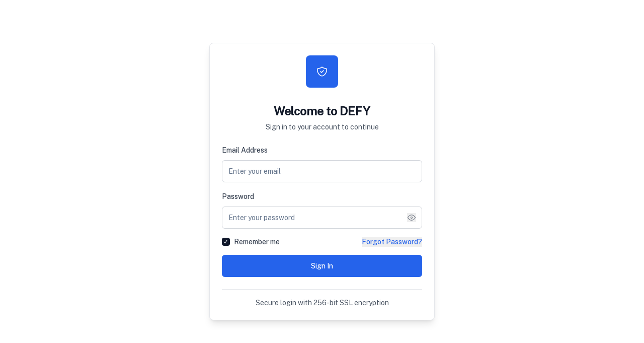

--- FILE ---
content_type: application/javascript; charset=UTF-8
request_url: https://dashboard.getdefy.co/_next/static/chunks/pages/login-d304a71d30ee34ed.js
body_size: 5239
content:
(self.webpackChunk_N_E=self.webpackChunk_N_E||[]).push([[3459],{42070:function(e,r,s){(window.__NEXT_P=window.__NEXT_P||[]).push(["/login",function(){return s(43504)}])},7781:function(e,r,s){"use strict";s.d(r,{OL:function(){return p},_T:function(){return m},aR:function(){return o},f$:function(){return g},fY:function(){return x},le:function(){return b},vW:function(){return c},xo:function(){return f},yT:function(){return h}});var t=s(85893),l=s(67294),a=s(89532),n=s(90005),i=s(62732);let o=a.fC,c=a.xz,d=a.h_,u=l.forwardRef((e,r)=>{let{className:s,...l}=e;return(0,t.jsx)(a.aV,{className:(0,n.cn)("fixed inset-0 z-50 bg-background/80 backdrop-blur-sm",s),...l,ref:r})});u.displayName=a.aV.displayName;let m=l.forwardRef((e,r)=>{let{className:s,...l}=e;return(0,t.jsxs)(d,{children:[(0,t.jsx)(u,{}),(0,t.jsx)(a.VY,{ref:r,className:(0,n.cn)("fixed left-[50%] top-[50%] z-50 grid w-full max-w-lg translate-x-[-50%] translate-y-[-50%] gap-4 border bg-background p-6 shadow-lg sm:rounded-lg",s),...l})]})});m.displayName=a.VY.displayName;let x=e=>{let{className:r,...s}=e;return(0,t.jsx)("div",{className:(0,n.cn)("flex flex-col space-y-2 text-center sm:text-left",r),...s})};x.displayName="AlertDialogHeader";let f=e=>{let{className:r,...s}=e;return(0,t.jsx)("div",{className:(0,n.cn)("flex flex-col-reverse sm:flex-row sm:justify-end sm:space-x-2",r),...s})};f.displayName="AlertDialogFooter";let g=l.forwardRef((e,r)=>{let{className:s,...l}=e;return(0,t.jsx)(a.Dx,{ref:r,className:(0,n.cn)("text-lg font-semibold",s),...l})});g.displayName=a.Dx.displayName;let h=l.forwardRef((e,r)=>{let{className:s,...l}=e;return(0,t.jsx)(a.dk,{ref:r,className:(0,n.cn)("text-sm text-muted-foreground",s),...l})});h.displayName=a.dk.displayName;let p=l.forwardRef((e,r)=>{let{className:s,...l}=e;return(0,t.jsx)(a.aU,{ref:r,className:(0,n.cn)((0,i.d)(),s),...l})});p.displayName=a.aU.displayName;let b=l.forwardRef((e,r)=>{let{className:s,...l}=e;return(0,t.jsx)(a.$j,{ref:r,className:(0,n.cn)((0,i.d)({variant:"outline"}),"mt-2 sm:mt-0",s),...l})});b.displayName=a.$j.displayName},32692:function(e,r,s){"use strict";s.d(r,{X:function(){return o},bZ:function(){return n}});var t=s(85893),l=s(67294),a=s(90005);let n=l.forwardRef((e,r)=>{let{className:s,variant:l="default",...n}=e;return(0,t.jsx)("div",{ref:r,role:"alert",className:(0,a.cn)("relative w-full rounded-lg border p-4 [&>svg~*]:pl-7 [&>svg+div]:translate-y-[-3px] [&>svg]:absolute [&>svg]:left-4 [&>svg]:top-4 [&>svg]:text-foreground",{"bg-background text-foreground":"default"===l,"border-destructive/50 text-destructive dark:border-destructive [&>svg]:text-destructive":"destructive"===l},s),...n})});n.displayName="Alert";let i=l.forwardRef((e,r)=>{let{className:s,...l}=e;return(0,t.jsx)("h5",{ref:r,className:(0,a.cn)("mb-1 font-medium leading-none tracking-tight",s),...l})});i.displayName="AlertTitle";let o=l.forwardRef((e,r)=>{let{className:s,...l}=e;return(0,t.jsx)("div",{ref:r,className:(0,a.cn)("text-sm [&_p]:leading-relaxed",s),...l})});o.displayName="AlertDescription"},95894:function(e,r,s){"use strict";s.d(r,{X:function(){return n}});var t=s(85893),l=s(67294),a=s(90005);let n=l.forwardRef((e,r)=>{let{className:s,checked:l,onCheckedChange:n,...i}=e;return(0,t.jsx)("button",{type:"button",role:"checkbox","aria-checked":l,"data-state":l?"checked":"unchecked",className:(0,a.cn)("peer h-4 w-4 shrink-0 rounded-sm border border-primary ring-offset-background focus-visible:outline-none focus-visible:ring-2 focus-visible:ring-ring focus-visible:ring-offset-2 disabled:cursor-not-allowed disabled:opacity-50 data-[state=checked]:bg-primary data-[state=checked]:text-primary-foreground",s),ref:r,onClick:()=>n&&n(!l),...i,children:l&&(0,t.jsx)("svg",{className:"h-3 w-3 fill-current",viewBox:"0 0 16 16",fill:"none",xmlns:"http://www.w3.org/2000/svg",children:(0,t.jsx)("path",{fillRule:"evenodd",clipRule:"evenodd",d:"M12.416 3.376a.75.75 0 0 1 .208 1.04l-5 7.5a.75.75 0 0 1-1.154.114l-3-3a.75.75 0 0 1 1.06-1.06l2.353 2.353 4.493-6.74a.75.75 0 0 1 1.04-.207Z",fill:"currentColor"})})})});n.displayName="Checkbox"},66953:function(e,r,s){"use strict";s.d(r,{_:function(){return n}});var t=s(85893),l=s(67294),a=s(90005);let n=l.forwardRef((e,r)=>{let{className:s,...l}=e;return(0,t.jsx)("label",{ref:r,className:(0,a.cn)("text-sm font-medium leading-none peer-disabled:cursor-not-allowed peer-disabled:opacity-70",s),...l})});n.displayName="Label"},43504:function(e,r,s){"use strict";s.r(r);var t=s(85893),l=s(67294);s(41664);var a=s(11163),n=s(53807),i=s(21706),o=s(62732),c=s(66953),d=s(95894),u=s(32692),m=s(7781),x=s(87357),f=s(98456),g=s(79878),h=s(16310),p=s(87536),b=s(47533),y=s(67421),j=s(95715),N=s(8928),v=s(8182),w=s(41674),k=s(86501),S=s(41248);let C=()=>{let{t:e}=(0,y.$G)(),r=h.Ry().shape({email:h.Z_().email().required(e("loginEmailRequired")),password:h.Z_().min(5,e("loginPasswordMinLength")).required(e("loginPasswordRequired"))}),[s,N]=(0,l.useState)(!0),[C,R]=(0,l.useState)(!1),[_,A]=(0,l.useState)(!1),[E,D]=(0,l.useState)(!1),[P,Z]=(0,l.useState)(""),[I,F]=(0,l.useState)(!1),[O,T]=(0,l.useState)(!1),[q,z]=(0,l.useState)(!1),[L,Y]=(0,l.useState)(""),[$,V]=(0,l.useState)(1),[X,M]=(0,l.useState)(""),[B,U]=(0,l.useState)(""),[G,K]=(0,l.useState)(!1),[Q,W]=(0,l.useState)(!1),[H,J]=(0,l.useState)(!1),ee=(0,a.useRouter)(),er=(0,j.a)(),es=(0,S.v9)(e=>e.auth);(0,l.useEffect)(()=>{if(ee.isReady){let{rpt:e,t:r}=ee.query;e?(z(!0),Y(e),void 0!==r&&V(parseInt(r))):(z(!1),Y(""))}},[ee.isReady,ee.query]),(0,l.useEffect)(()=>{if("expired"===ee.query.sso_error)A(!0),localStorage.setItem("sso_error","expired");else{let e=localStorage.getItem("sso_error");"expired"===e&&A(!0)}},[ee.query.sso_error]);let{control:et,setError:el,handleSubmit:ea,formState:{errors:en}}=(0,p.cI)({mode:"onBlur",resolver:(0,b.X)(r)}),ei=r=>{let{email:t,password:l}=r;er.login({email:t,password:l,rememberMe:s},()=>{el("email",{type:"manual",message:e("loginInvalidCredentials")})})},eo=()=>{A(!1),localStorage.removeItem("sso_error"),localStorage.removeItem("sso_login_in_progress");let{sso_error:e,...r}=ee.query;e&&ee.replace({pathname:ee.pathname,query:r},void 0,{shallow:!0})},ec=async()=>{if(!P||!P.includes("@")){k.Am.error(e("loginEnterValidEmail"));return}F(!0);try{let r=await v.Z.post(w.Z.forgotPasswordEndpoint,{email:P});(null==r?void 0:r.code)===0&&(T(!0),k.Am.success(e("loginResetLinkSent")))}catch(l){var r,s;let t=(null==l?void 0:null===(r=l.response)||void 0===r?void 0:null===(s=r.data)||void 0===s?void 0:s.message)||e("loginErrorOccurred");k.Am.error(t)}finally{F(!1)}},ed=()=>{D(!1),Z(""),T(!1),F(!1)},eu=async()=>{if(!X||!B){k.Am.error(e("loginFillAllFields"));return}if(X!==B){k.Am.error(e("loginPasswordsNotMatch"));return}if(X.length<8){k.Am.error(e("loginPasswordMin8Chars"));return}J(!0);try{let r=new URLSearchParams;r.append("token",L),r.append("password",X);let s=await v.Z.post("/auth/password",r,{headers:{"Content-Type":"application/x-www-form-urlencoded"}});if(s){let r=0===$?e("loginPasswordCreatedSuccess"):e("loginPasswordResetSuccess");k.Am.success(r),setTimeout(()=>{ee.replace("/login")},1500)}}catch(n){var r,s,t,l;console.error("Password reset error:",n);let a=(null==n?void 0:null===(r=n.response)||void 0===r?void 0:null===(s=r.data)||void 0===s?void 0:s.message)||(null==n?void 0:null===(t=n.response)||void 0===t?void 0:null===(l=t.data)||void 0===l?void 0:l.error)||e("loginPasswordResetFailed");k.Am.error(a)}finally{J(!1)}};return q?(0,t.jsx)(x.Z,{className:"min-h-screen bg-white flex items-center justify-center p-4",children:(0,t.jsx)("div",{className:"w-full max-w-md",children:(0,t.jsxs)(n.Zb,{className:"shadow-lg border border-gray-200",children:[(0,t.jsxs)(n.Ol,{className:"text-center pb-6",children:[(0,t.jsx)("div",{className:"flex items-center justify-center mb-6",children:(0,t.jsx)("div",{className:"w-16 h-16 bg-blue-600 rounded-lg flex items-center justify-center",children:(0,t.jsx)(g.Z,{icon:"tabler:key",className:"text-2xl text-white"})})}),(0,t.jsx)(n.ll,{className:"text-2xl font-bold text-gray-900 mb-2",children:0===$?e("loginSetPassword"):e("loginResetPassword")}),(0,t.jsx)(n.SZ,{className:"text-gray-600",children:0===$?e("loginSetPasswordDesc"):e("loginResetPasswordDesc")})]}),(0,t.jsxs)(n.aY,{className:"space-y-6",children:[(0,t.jsxs)("form",{onSubmit:e=>e.preventDefault(),className:"space-y-4",children:[(0,t.jsxs)("div",{className:"space-y-2",children:[(0,t.jsx)(c._,{htmlFor:"new-password",className:"text-gray-700 font-medium",children:e("loginNewPassword")}),(0,t.jsxs)("div",{className:"relative",children:[(0,t.jsx)(i.I,{id:"new-password",type:G?"text":"password",placeholder:e("loginEnterNewPassword"),value:X,onChange:e=>M(e.target.value),className:"h-11 pr-10 border-gray-300 focus:border-blue-500"}),(0,t.jsx)("button",{type:"button",onClick:()=>K(!G),className:"absolute right-3 top-1/2 transform -translate-y-1/2 text-gray-500 hover:text-gray-700",children:(0,t.jsx)(g.Z,{icon:G?"tabler:eye-off":"tabler:eye",className:"text-lg"})})]})]}),(0,t.jsxs)("div",{className:"space-y-2",children:[(0,t.jsx)(c._,{htmlFor:"confirm-password",className:"text-gray-700 font-medium",children:e("loginConfirmPassword")}),(0,t.jsxs)("div",{className:"relative",children:[(0,t.jsx)(i.I,{id:"confirm-password",type:Q?"text":"password",placeholder:e("loginConfirmNewPassword"),value:B,onChange:e=>U(e.target.value),onKeyDown:e=>"Enter"===e.key&&eu(),className:"h-11 pr-10 border-gray-300 focus:border-blue-500"}),(0,t.jsx)("button",{type:"button",onClick:()=>W(!Q),className:"absolute right-3 top-1/2 transform -translate-y-1/2 text-gray-500 hover:text-gray-700",children:(0,t.jsx)(g.Z,{icon:Q?"tabler:eye-off":"tabler:eye",className:"text-lg"})})]})]}),(0,t.jsx)(o.z,{type:"button",onClick:eu,disabled:H,className:"w-full bg-blue-600 hover:bg-blue-700 text-white font-medium py-2.5 h-11 disabled:opacity-50",children:H?(0,t.jsxs)("div",{className:"flex items-center justify-center space-x-2",children:[(0,t.jsx)(f.Z,{size:18,color:"inherit"}),(0,t.jsx)("span",{children:e("loginProcessing")})]}):0===$?e("loginCreatePassword"):e("loginSetNewPassword")}),(0,t.jsx)("div",{className:"text-center pt-2",children:(0,t.jsxs)("button",{type:"button",onClick:()=>{ee.replace("/login")},className:"text-sm text-blue-600 hover:text-blue-700 hover:underline font-medium flex items-center justify-center gap-1",children:[(0,t.jsx)(g.Z,{icon:"tabler:chevron-left",className:"text-lg"}),e("loginBackToLogin")]})})]}),(0,t.jsx)("div",{className:"text-center pt-4 border-t border-gray-200",children:(0,t.jsx)("p",{className:"text-sm text-gray-600",children:e("loginPasswordMin8CharsNote")})})]})]})})}):(0,t.jsxs)(x.Z,{className:"min-h-screen bg-white flex items-center justify-center p-4",children:[(0,t.jsx)("div",{className:"w-full max-w-md",children:(0,t.jsxs)(n.Zb,{className:"shadow-lg border border-gray-200",children:[(0,t.jsxs)(n.Ol,{className:"text-center pb-6",children:[(0,t.jsx)("div",{className:"flex items-center justify-center mb-6",children:(0,t.jsx)("div",{className:"w-16 h-16 bg-blue-600 rounded-lg flex items-center justify-center",children:(0,t.jsx)(g.Z,{icon:"tabler:shield-check",className:"text-2xl text-white"})})}),(0,t.jsx)(n.ll,{className:"text-2xl font-bold text-gray-900 mb-2",children:e("loginWelcome")}),(0,t.jsx)(n.SZ,{className:"text-gray-600",children:e("loginSubtitle")})]}),(0,t.jsxs)(n.aY,{className:"space-y-6",children:[(0,t.jsxs)("form",{onSubmit:ea(ei),className:"space-y-4",children:[(0,t.jsxs)("div",{className:"space-y-2",children:[(0,t.jsx)(c._,{htmlFor:"email",className:"text-gray-700 font-medium",children:e("loginEmailAddress")}),(0,t.jsx)(p.Qr,{name:"email",control:et,rules:{required:!0},render:r=>{let{field:{value:s,onChange:l,onBlur:a}}=r;return(0,t.jsx)(i.I,{id:"email",type:"email",placeholder:e("loginEnterEmail"),value:s,onChange:l,onBlur:a,className:"h-11 ".concat(en.email?"border-red-500 focus:border-red-500":"border-gray-300 focus:border-blue-500")})}}),en.email&&(0,t.jsx)(u.bZ,{className:"border-red-200 bg-red-50",children:(0,t.jsx)(u.X,{className:"text-red-700 text-sm",children:en.email.message})})]}),(0,t.jsxs)("div",{className:"space-y-2",children:[(0,t.jsx)(c._,{htmlFor:"password",className:"text-gray-700 font-medium",children:e("loginPassword")}),(0,t.jsx)(p.Qr,{name:"password",control:et,rules:{required:!0},render:r=>{let{field:{value:s,onChange:l,onBlur:a}}=r;return(0,t.jsxs)("div",{className:"relative",children:[(0,t.jsx)(i.I,{id:"password",type:C?"text":"password",placeholder:e("loginEnterPassword"),value:s,onChange:l,onBlur:a,className:"h-11 pr-10 ".concat(en.password?"border-red-500 focus:border-red-500":"border-gray-300 focus:border-blue-500")}),(0,t.jsx)("button",{type:"button",onClick:()=>R(!C),className:"absolute right-3 top-1/2 transform -translate-y-1/2 text-gray-500 hover:text-gray-700",children:(0,t.jsx)(g.Z,{icon:C?"tabler:eye-off":"tabler:eye",className:"text-lg"})})]})}}),en.password&&(0,t.jsx)(u.bZ,{className:"border-red-200 bg-red-50",children:(0,t.jsx)(u.X,{className:"text-red-700 text-sm",children:en.password.message})})]}),(0,t.jsxs)("div",{className:"flex items-center justify-between",children:[(0,t.jsxs)("div",{className:"flex items-center space-x-2",children:[(0,t.jsx)(d.X,{id:"remember",checked:s,onCheckedChange:N}),(0,t.jsx)(c._,{htmlFor:"remember",className:"text-gray-700 cursor-pointer text-sm",children:e("loginRememberMe")})]}),(0,t.jsx)("button",{type:"button",onClick:()=>D(!0),className:"text-sm text-blue-600 hover:text-blue-700 hover:underline font-medium",children:e("loginForgotPassword")})]}),(0,t.jsx)(o.z,{type:"submit",disabled:es.loading,className:"w-full bg-blue-600 hover:bg-blue-700 text-white font-medium py-2.5 h-11 disabled:opacity-50",children:es.loading?(0,t.jsxs)("div",{className:"flex items-center justify-center space-x-2",children:[(0,t.jsx)(f.Z,{size:18,color:"inherit"}),(0,t.jsx)("span",{children:e("loginSigningIn")})]}):(0,t.jsx)("span",{children:e("loginSignIn")})})]}),(0,t.jsx)("div",{className:"text-center pt-4 border-t border-gray-200",children:(0,t.jsx)("p",{className:"text-sm text-gray-600",children:e("loginSecureSSL")})})]})]})}),(0,t.jsx)(m.aR,{open:_,onOpenChange:A,children:(0,t.jsxs)(m._T,{className:"max-w-md",children:[(0,t.jsxs)(m.fY,{children:[(0,t.jsxs)(m.f$,{className:"flex items-center gap-2 text-red-600",children:[(0,t.jsx)(g.Z,{icon:"tabler:alert-circle",className:"text-2xl"}),e("loginSsoExpiredTitle")]}),(0,t.jsxs)(m.yT,{className:"text-gray-700 space-y-3 pt-2",children:[(0,t.jsx)("p",{children:e("loginSsoExpiredDesc1")}),(0,t.jsx)("p",{children:e("loginSsoExpiredDesc2")}),(0,t.jsxs)("p",{children:[e("loginSsoExpiredDesc3")," ",(0,t.jsx)("a",{href:"mailto:info@getdefy.co",className:"text-blue-600 hover:underline font-medium",children:"info@getdefy.co"})]})]})]}),(0,t.jsx)(m.xo,{children:(0,t.jsx)(m.OL,{onClick:eo,className:"bg-blue-600 hover:bg-blue-700",children:e("loginOkayGotIt")})})]})}),(0,t.jsx)(m.aR,{open:E,onOpenChange:D,children:(0,t.jsxs)(m._T,{className:"max-w-md",children:[(0,t.jsxs)(m.fY,{children:[(0,t.jsxs)(m.f$,{className:"flex items-center gap-2 text-blue-600",children:[(0,t.jsx)(g.Z,{icon:"tabler:key",className:"text-2xl"}),O?e("loginCheckYourEmail"):e("loginResetPassword")]}),(0,t.jsx)(m.yT,{className:"text-gray-700 space-y-4 pt-2",children:O?(0,t.jsxs)(t.Fragment,{children:[(0,t.jsx)("div",{className:"flex items-center justify-center py-4",children:(0,t.jsx)("div",{className:"w-16 h-16 bg-green-100 rounded-full flex items-center justify-center",children:(0,t.jsx)(g.Z,{icon:"tabler:check",className:"text-3xl text-green-600"})})}),(0,t.jsxs)("p",{className:"text-center",children:[e("loginResetLinkSentTo")," ",(0,t.jsx)("strong",{children:P})]}),(0,t.jsx)("p",{className:"text-center text-sm",children:e("loginCheckEmailInstructions")})]}):(0,t.jsxs)(t.Fragment,{children:[(0,t.jsx)("p",{children:e("loginEnterEmailForReset")}),(0,t.jsxs)("div",{className:"space-y-2",children:[(0,t.jsx)(c._,{htmlFor:"forgot-email",className:"text-gray-700 font-medium",children:e("loginEmailAddress")}),(0,t.jsx)(i.I,{id:"forgot-email",type:"email",placeholder:e("loginEnterEmail"),value:P,onChange:e=>Z(e.target.value),onKeyDown:e=>"Enter"===e.key&&ec(),className:"h-11 border-gray-300 focus:border-blue-500"})]})]})})]}),(0,t.jsx)(m.xo,{children:O?(0,t.jsx)(m.OL,{onClick:ed,className:"bg-blue-600 hover:bg-blue-700",children:e("loginClose")}):(0,t.jsxs)(t.Fragment,{children:[(0,t.jsx)(o.z,{variant:"outline",onClick:ed,disabled:I,className:"border-gray-300",children:e("loginCancel")}),(0,t.jsx)(o.z,{onClick:ec,disabled:I,className:"bg-blue-600 hover:bg-blue-700",children:I?(0,t.jsxs)("div",{className:"flex items-center space-x-2",children:[(0,t.jsx)(f.Z,{size:16,color:"inherit"}),(0,t.jsx)("span",{children:e("loginSending")})]}):e("loginSendResetLink")})]})})]})})]})};C.getLayout=e=>(0,t.jsx)(N.Z,{children:e}),C.guestGuard=!0,r.default=C},89532:function(e,r,s){"use strict";s.d(r,{$j:function(){return T},Dx:function(){return q},VY:function(){return F},aU:function(){return O},aV:function(){return I},dk:function(){return z},fC:function(){return D},h_:function(){return Z},xz:function(){return P}});var t=s(67294),l=s(25360),a=s(28771),n=s(12854),i=s(36206),o=s(88426),c=s(85893),d="AlertDialog",[u,m]=(0,l.b)(d,[n.p8]),x=(0,n.p8)(),f=e=>{let{__scopeAlertDialog:r,...s}=e,t=x(r);return(0,c.jsx)(n.fC,{...t,...s,modal:!0})};f.displayName=d;var g=t.forwardRef((e,r)=>{let{__scopeAlertDialog:s,...t}=e,l=x(s);return(0,c.jsx)(n.xz,{...l,...t,ref:r})});g.displayName="AlertDialogTrigger";var h=e=>{let{__scopeAlertDialog:r,...s}=e,t=x(r);return(0,c.jsx)(n.h_,{...t,...s})};h.displayName="AlertDialogPortal";var p=t.forwardRef((e,r)=>{let{__scopeAlertDialog:s,...t}=e,l=x(s);return(0,c.jsx)(n.aV,{...l,...t,ref:r})});p.displayName="AlertDialogOverlay";var b="AlertDialogContent",[y,j]=u(b),N=(0,o.sA)("AlertDialogContent"),v=t.forwardRef((e,r)=>{let{__scopeAlertDialog:s,children:l,...o}=e,d=x(s),u=t.useRef(null),m=(0,a.e)(r,u),f=t.useRef(null);return(0,c.jsx)(n.jm,{contentName:b,titleName:w,docsSlug:"alert-dialog",children:(0,c.jsx)(y,{scope:s,cancelRef:f,children:(0,c.jsxs)(n.VY,{role:"alertdialog",...d,...o,ref:m,onOpenAutoFocus:(0,i.M)(o.onOpenAutoFocus,e=>{e.preventDefault(),f.current?.focus({preventScroll:!0})}),onPointerDownOutside:e=>e.preventDefault(),onInteractOutside:e=>e.preventDefault(),children:[(0,c.jsx)(N,{children:l}),(0,c.jsx)(E,{contentRef:u})]})})})});v.displayName=b;var w="AlertDialogTitle",k=t.forwardRef((e,r)=>{let{__scopeAlertDialog:s,...t}=e,l=x(s);return(0,c.jsx)(n.Dx,{...l,...t,ref:r})});k.displayName=w;var S="AlertDialogDescription",C=t.forwardRef((e,r)=>{let{__scopeAlertDialog:s,...t}=e,l=x(s);return(0,c.jsx)(n.dk,{...l,...t,ref:r})});C.displayName=S;var R=t.forwardRef((e,r)=>{let{__scopeAlertDialog:s,...t}=e,l=x(s);return(0,c.jsx)(n.x8,{...l,...t,ref:r})});R.displayName="AlertDialogAction";var _="AlertDialogCancel",A=t.forwardRef((e,r)=>{let{__scopeAlertDialog:s,...t}=e,{cancelRef:l}=j(_,s),i=x(s),o=(0,a.e)(r,l);return(0,c.jsx)(n.x8,{...i,...t,ref:o})});A.displayName=_;var E=({contentRef:e})=>{let r=`\`${b}\` requires a description for the component to be accessible for screen reader users.

You can add a description to the \`${b}\` by passing a \`${S}\` component as a child, which also benefits sighted users by adding visible context to the dialog.

Alternatively, you can use your own component as a description by assigning it an \`id\` and passing the same value to the \`aria-describedby\` prop in \`${b}\`. If the description is confusing or duplicative for sighted users, you can use the \`@radix-ui/react-visually-hidden\` primitive as a wrapper around your description component.

For more information, see https://radix-ui.com/primitives/docs/components/alert-dialog`;return t.useEffect(()=>{let s=document.getElementById(e.current?.getAttribute("aria-describedby"));s||console.warn(r)},[r,e]),null},D=f,P=g,Z=h,I=p,F=v,O=R,T=A,q=k,z=C}},function(e){e.O(0,[7536,2216,9774,2888,179],function(){return e(e.s=42070)}),_N_E=e.O()}]);

--- FILE ---
content_type: application/javascript; charset=UTF-8
request_url: https://dashboard.getdefy.co/_next/static/chunks/pages/index-84056b02097eac82.js
body_size: 235
content:
(self.webpackChunk_N_E=self.webpackChunk_N_E||[]).push([[5405],{75557:function(e,u,t){(window.__NEXT_P=window.__NEXT_P||[]).push(["/",function(){return t(85901)}])},85901:function(e,u,t){"use strict";t.r(u),t.d(u,{getHomeRoute:function(){return f}});var n=t(85893),r=t(67294),s=t(11163),o=t(54644),c=t(95715);let f=e=>"/apps/workspace",_=()=>{let e=(0,c.a)(),u=(0,s.useRouter)();return(0,r.useEffect)(()=>{if(e.user&&e.user.role){let t=f(e.user.role);u.replace(t)}},[]),(0,n.jsx)(o.Z,{sx:{height:"100%"}})};u.default=_}},function(e){e.O(0,[9774,2888,179],function(){return e(e.s=75557)}),_N_E=e.O()}]);

--- FILE ---
content_type: application/javascript; charset=UTF-8
request_url: https://dashboard.getdefy.co/_next/static/CfS43JG-qZ6r7Xd47NVs8/_buildManifest.js
body_size: 6163
content:
self.__BUILD_MANIFEST=function(a,s,e,t,p,c,i,l,r,n,o,d,k,f,u,h,g,b,j,w,v,m,F,C,R,D,T,I,S,M,y,W,A,U,E,P,H,L,N,B,_,x,O,G,V,q,z,J,K,Q,X,Y,Z,$,aa,as,ae,at,ap,ac,ai,al,ar,an,ao,ad,ak,af,au,ah,ag,ab,aj,aw,av,am,aF,aC,aR,aD){return{__rewrites:{beforeFiles:[],afterFiles:[],fallback:[]},"/":["static/chunks/pages/index-84056b02097eac82.js"],"/401":["static/chunks/pages/401-1f396b1b640ec44a.js"],"/404":["static/chunks/pages/404-3a531c2c406f7921.js"],"/500":["static/chunks/pages/500-6def75fffebdff0d.js"],"/_error":["static/chunks/pages/_error-82b79221b9ed784b.js"],"/account-settings":[s,t,r,"static/chunks/pages/account-settings-3d7106e1266f2e1d.js"],"/acl":[p,"static/chunks/pages/acl-b35936f183a66156.js"],"/analytics":["static/chunks/pages/analytics-1096aecaf1dad459.js"],"/analytics/dailyUsageChart":["static/chunks/pages/analytics/dailyUsageChart-90da15216745a708.js"],"/analytics/investigationUsageChart":[a,e,c,k,"static/chunks/pages/analytics/investigationUsageChart-bccc3430272dbb35.js"],"/analytics/syncUsageChart":["static/chunks/pages/analytics/syncUsageChart-bddaab93f64110cc.js"],"/apps/add-risky-wallet":[a,s,e,t,p,c,l,n,Y,"static/chunks/pages/apps/add-risky-wallet-e387f546e24ad03e.js"],"/apps/add-risky-wallet/createWallet":[a,s,e,t,p,c,l,n,Y,"static/chunks/pages/apps/add-risky-wallet/createWallet-89b454727d0d4fcc.js"],"/apps/add-risky-wallet/list":[a,e,p,c,l,n,"static/chunks/pages/apps/add-risky-wallet/list-334bb61393b9087c.js"],"/apps/admin-control":[s,t,r,o,"static/chunks/pages/apps/admin-control-f895b2f6ed1bdfbd.js"],"/apps/alert":["static/chunks/pages/apps/alert-02fa7016fbbb68b7.js"],"/apps/aml-history":["static/chunks/pages/apps/aml-history-5f70779c3977ca54.js"],"/apps/aml-history/[id]":[L,Z,$,"static/chunks/pages/apps/aml-history/[id]-370e9c309991a438.js"],"/apps/apikey":[E,"static/chunks/pages/apps/apikey-b8b539726ff9a894.js"],"/apps/company/list":[s,t,o,"static/chunks/pages/apps/company/list-5b2f34b150e97290.js"],"/apps/company/list/DialogEditUserInfo":[s,"static/chunks/814-60e5ef5b2b511eb1.js","static/chunks/pages/apps/company/list/DialogEditUserInfo-a78c86fd09c802e6.js"],"/apps/demo-register":[s,t,"static/chunks/pages/apps/demo-register-1d995597a30d6fed.js"],"/apps/email":[s,t,r,z,J,"static/chunks/pages/apps/email-45a95407c4013b7d.js"],"/apps/email/label/[label]":[s,t,r,z,J,"static/chunks/pages/apps/email/label/[label]-21fff5880de3e491.js"],"/apps/email/[folder]":[s,t,r,z,J,"static/chunks/pages/apps/email/[folder]-10e28fe043e153ca.js"],"/apps/investigation/ModernInvestigation":[r,o,j,"static/chunks/pages/apps/investigation/ModernInvestigation-35ef2544fc70f80b.js"],"/apps/investigation/detail":[d,f,h,R,D,T,N,a,s,e,t,p,c,i,l,n,o,g,w,v,m,I,P,B,aa,S,_,as,b,"static/chunks/pages/apps/investigation/detail-5ddc716fee38526a.js"],"/apps/investigation/detail/AmlSinglePath":[d,f,a,s,e,t,p,c,i,w,v,P,K,"static/chunks/3630-9d9ad0f898bbadf0.js",S,_,"static/chunks/pages/apps/investigation/detail/AmlSinglePath-0426e51538301dfe.js"],"/apps/investigation/detail/FlowMenu":[h,a,e,c,l,n,g,b,"static/chunks/pages/apps/investigation/detail/FlowMenu-ef28e7f1e705dd0d.js"],"/apps/investigation/detail/FlowReportTable":[a,e,c,l,n,"static/chunks/pages/apps/investigation/detail/FlowReportTable-509d3323b7864da6.js"],"/apps/investigation/detail/FlowTabs":[d,f,a,s,e,t,p,c,i,o,w,v,P,K,aa,S,_,as,"static/chunks/pages/apps/investigation/detail/FlowTabs-9cd72b211d32f57c.js"],"/apps/investigation/detail/FromTable":[a,e,c,l,n,"static/chunks/pages/apps/investigation/detail/FromTable-78650da69baefaac.js"],"/apps/investigation/detail/HighlightedFlow":[f,a,e,c,i,w,v,S,"static/chunks/pages/apps/investigation/detail/HighlightedFlow-9b356da52c53b5c1.js"],"/apps/investigation/detail/Loading":[ae,"static/chunks/pages/apps/investigation/detail/Loading-1abad4b8f309d2db.js"],"/apps/investigation/detail/OutTable":[a,e,c,l,n,"static/chunks/pages/apps/investigation/detail/OutTable-149346ac5b9cb5dc.js"],"/apps/investigation/detail/SinglePathFlow":[f,a,e,c,i,w,v,S,"static/chunks/pages/apps/investigation/detail/SinglePathFlow-5fbefd7e9a77eb94.js"],"/apps/investigation/detail/TransactionFlow":[f,a,e,c,i,w,v,S,"static/chunks/pages/apps/investigation/detail/TransactionFlow-f3bf218dbe4415ea.js"],"/apps/investigation/detail/TransactionFlow2":[a,e,p,c,w,v,"static/chunks/pages/apps/investigation/detail/TransactionFlow2-28658c7e0da5432f.js"],"/apps/investigation/list":[s,t,i,r,o,j,m,"static/chunks/1256-f54228137113352f.js","static/chunks/pages/apps/investigation/list-d3f9131249352742.js"],"/apps/investigation/list/FlowReport":[h,R,D,T,g,m,I,b,"static/chunks/pages/apps/investigation/list/FlowReport-c5ea4b9d8bab34f5.js"],"/apps/investigation/list/flow/Diagram":[h,g,b,"static/chunks/pages/apps/investigation/list/flow/Diagram-60fbaff9c84f61fb.js"],"/apps/investigation/list/view":[f,h,R,D,T,N,a,e,p,c,i,l,n,g,m,I,B,b,"static/chunks/pages/apps/investigation/list/view-4ddbf1c501f5ec8d.js"],"/apps/liveaml/list":[r,j,at,"static/chunks/pages/apps/liveaml/list-458bbe7a4df46ecb.js"],"/apps/liveaml/list/DialogEditUserInfo":[s,"static/chunks/pages/apps/liveaml/list/DialogEditUserInfo-37a4e5177a777ccf.js"],"/apps/liveaml/list/DialogWalletCheck":[d,f,h,F,C,M,y,N,ap,a,s,e,t,p,c,i,l,k,u,g,W,A,H,B,ac,"static/chunks/5254-23676ee27028f108.js",ai,b,"static/chunks/pages/apps/liveaml/list/DialogWalletCheck-80ed7b2167bcd12b.js"],"/apps/liveaml/list/Filter":[p,al,ar,"static/chunks/pages/apps/liveaml/list/Filter-e338a48ec69ddc17.js"],"/apps/liveaml/list/WalletCheck":[F,C,ap,a,e,p,c,ac,"static/chunks/pages/apps/liveaml/list/WalletCheck-aa1ab08e7f3d75d0.js"],"/apps/liveaml/list/WalletFlow":[d,f,h,M,y,N,a,s,e,t,p,c,i,l,k,u,g,W,A,H,B,U,ai,b,"static/chunks/pages/apps/liveaml/list/WalletFlow-f53af86a1fc485e9.js"],"/apps/liveaml/list/WalletFlowForm":[a,s,e,t,p,i,l,U,"static/chunks/pages/apps/liveaml/list/WalletFlowForm-fbc62f88765bfbda.js"],"/apps/liveaml/list/flow/Diagram":[h,g,b,"static/chunks/pages/apps/liveaml/list/flow/Diagram-e7ce18d219ddfbc0.js"],"/apps/liveaml/list/flow/NewDiagram":[h,M,y,g,W,A,H,b,"static/chunks/pages/apps/liveaml/list/flow/NewDiagram-f56aac54a9dfd20b.js"],"/apps/liveaml/list/modern":[r,j,at,"static/chunks/pages/apps/liveaml/list/modern-7291a37c816d64e1.js"],"/apps/liveamlevent/list":[r,o,k,j,"static/chunks/pages/apps/liveamlevent/list-f248dc5a7e2b25fc.js"],"/apps/liveamlevent/list/DialogEditUserInfo":[s,"static/chunks/pages/apps/liveamlevent/list/DialogEditUserInfo-ba207d3c68c4e5fc.js"],"/apps/liveamlevent/list/DialogWalletCheck":[F,C,p,"static/chunks/2944-d5f43f295d633831.js","static/chunks/pages/apps/liveamlevent/list/DialogWalletCheck-74b84307c89f9044.js"],"/apps/liveamlevent/list/Filter":[a,e,p,l,k,u,al,ar,"static/chunks/pages/apps/liveamlevent/list/Filter-5c632207be43f87f.js"],"/apps/modern-investigation":[r,o,j,"static/chunks/9669-c904875652a5ec48.js","static/chunks/pages/apps/modern-investigation-c25e4f776786439a.js"],"/apps/modern-investigation/detail":[r,o,"static/chunks/pages/apps/modern-investigation/detail-5935ac2da60af442.js"],"/apps/nfttracker/events":[d,F,C,x,O,a,e,p,c,l,n,an,"static/chunks/pages/apps/nfttracker/events-7b915fc01d034344.js"],"/apps/nfttracker/events/DialogWalletCheck":[d,F,C,x,O,an,"static/chunks/pages/apps/nfttracker/events/DialogWalletCheck-0f2739a2a00e4135.js"],"/apps/nfttracker/list":[d,F,C,x,O,a,e,p,c,i,l,n,k,"static/chunks/1855-b2d15fdd331c660f.js","static/chunks/pages/apps/nfttracker/list-50330ddc348bd303.js"],"/apps/nfttracker/list/ContractDetailCard":["static/chunks/pages/apps/nfttracker/list/ContractDetailCard-9ca8a3143d7865e5.js"],"/apps/nfttracker/list/DialogAddedNft":[i,"static/chunks/pages/apps/nfttracker/list/DialogAddedNft-757a5bc01b26ff71.js"],"/apps/nfttracker/list/DialogEditUserInfo":[s,"static/chunks/pages/apps/nfttracker/list/DialogEditUserInfo-b5dfb99c5bb240ad.js"],"/apps/nfttracker/list/DialogWalletCheck":[d,F,C,x,O,"static/chunks/pages/apps/nfttracker/list/DialogWalletCheck-48b5e58f9c95455a.js"],"/apps/rules":[r,E,"static/chunks/7076-7763861a6cab2d9c.js","static/chunks/pages/apps/rules-386fbc35711c7b5f.js"],"/apps/streaming/list":[d,r,o,j,ao,"static/chunks/4406-50bc7bfe21050dc1.js","static/chunks/pages/apps/streaming/list-76c01938ddfefa5d.js"],"/apps/streaming/list/DialogEditUserInfo":[s,"static/chunks/pages/apps/streaming/list/DialogEditUserInfo-af53dec19f0f4c8e.js"],"/apps/streaming/list/WalletTokens":[d,ao,"static/chunks/pages/apps/streaming/list/WalletTokens-5aef8f9fe7cd714b.js"],"/apps/tagged-wallet":[ad,r,o,j,"static/chunks/pages/apps/tagged-wallet-9a099042af467d5e.js"],"/apps/tagged-wallet/ReportModal":[ad,s,t,i,"static/chunks/pages/apps/tagged-wallet/ReportModal-e3d473d18a575d18.js"],"/apps/ticket":[s,t,o,"static/chunks/3703-19e80712461d7478.js","static/chunks/pages/apps/ticket-54f26ef8a5374c34.js"],"/apps/travel-rule":[a,s,e,t,i,l,o,ak,"static/chunks/9372-54ab0390aabf2ad2.js",af,"static/chunks/pages/apps/travel-rule-9858d75ce8dc27e5.js"],"/apps/travel-rule/CreateModal":[s,t,i,"static/chunks/pages/apps/travel-rule/CreateModal-209654fd1a07af01.js"],"/apps/travel-rule/CreateSheet":[s,t,af,"static/chunks/pages/apps/travel-rule/CreateSheet-f7c911bf7e2a4fc1.js"],"/apps/travel-rule/FilterModal":[p,i,"static/chunks/pages/apps/travel-rule/FilterModal-eb74a98f0fbdb6bc.js"],"/apps/travel-rule/FilterSheet":["static/chunks/pages/apps/travel-rule/FilterSheet-33e2e8751c5f207b.js"],"/apps/travel-rule/VaspWelcomeModal":[a,e,i,l,"static/chunks/pages/apps/travel-rule/VaspWelcomeModal-be7dae244c09681b.js"],"/apps/travel-rule/WelcomeModal":[a,e,i,l,"static/chunks/pages/apps/travel-rule/WelcomeModal-986b5705d7e66221.js"],"/apps/travel-rule/config":[E,"static/chunks/pages/apps/travel-rule/config-6f288b8559eebce8.js"],"/apps/travel-rule/create":[a,s,t,o,k,u,au,U,ah,ag,ab,"static/chunks/pages/apps/travel-rule/create-ffe7774382f77b57.js"],"/apps/travel-rule/create/BeneficiaryForm":[a,s,t,k,u,ag,"static/chunks/pages/apps/travel-rule/create/BeneficiaryForm-b140108c3345f358.js"],"/apps/travel-rule/create/OriginatorForm":[a,s,t,k,u,ab,"static/chunks/pages/apps/travel-rule/create/OriginatorForm-fba813eb2257ee18.js"],"/apps/travel-rule/create/ReportConfirmModal":["static/chunks/pages/apps/travel-rule/create/ReportConfirmModal-00c17d0f0cf99d27.js"],"/apps/travel-rule/create/TransactionForm":[a,s,t,o,k,u,au,ah,"static/chunks/pages/apps/travel-rule/create/TransactionForm-1018b28cfdabfc00.js"],"/apps/travel-rule/dashboard":["static/chunks/pages/apps/travel-rule/dashboard-8f6a733fe5ba716d.js"],"/apps/travel-rule/settings":[s,t,r,E,"static/chunks/9440-168012c1f74ba348.js","static/chunks/pages/apps/travel-rule/settings-37d1724aecefd16e.js"],"/apps/travel-rule/webhook":[s,t,"static/chunks/pages/apps/travel-rule/webhook-43245dd38fbc4849.js"],"/apps/travel-rule-detail/AmlRiskScore":[Q,G,X,"static/chunks/pages/apps/travel-rule-detail/AmlRiskScore-8a90ce8054fe3cb0.js"],"/apps/travel-rule-detail/AmlRiskScore/RiskSheet":[G,"static/chunks/pages/apps/travel-rule-detail/AmlRiskScore/RiskSheet-53eeef67dfc6e4ad.js"],"/apps/travel-rule-detail/CompareSheet":["static/chunks/pages/apps/travel-rule-detail/CompareSheet-38fa3d2cdd3ec89f.js"],"/apps/travel-rule-detail/DecideSheet":["static/chunks/pages/apps/travel-rule-detail/DecideSheet-5ebd1fd787f964ee.js"],"/apps/travel-rule-detail/EventInfo":[aj,"static/chunks/pages/apps/travel-rule-detail/EventInfo-4f5de911fdd3549a.js"],"/apps/travel-rule-detail/GeneralInfo":[d,r,j,aw,"static/chunks/pages/apps/travel-rule-detail/GeneralInfo-8fb587f818dfe7d8.js"],"/apps/travel-rule-detail/Header":["static/chunks/pages/apps/travel-rule-detail/Header-a463ef30117651d8.js"],"/apps/travel-rule-detail/Header/PortfolioModal":[d,"static/chunks/pages/apps/travel-rule-detail/Header/PortfolioModal-0395c84e5a758035.js"],"/apps/travel-rule-detail/LabelList":[p,"static/chunks/pages/apps/travel-rule-detail/LabelList-ae031d436b87da93.js"],"/apps/travel-rule-detail/PersonalInfo":[a,s,k,u,av,"static/chunks/pages/apps/travel-rule-detail/PersonalInfo-876a9bc6c11f5b91.js"],"/apps/travel-rule-detail/ReportModal":["static/chunks/pages/apps/travel-rule-detail/ReportModal-54726ac4ed4a77ed.js"],"/apps/travel-rule-detail/TableActionButton":[i,"static/chunks/pages/apps/travel-rule-detail/TableActionButton-114a415a184bf8d0.js"],"/apps/travel-rule-detail/WalletInfo":[Q,G,X,"static/chunks/pages/apps/travel-rule-detail/WalletInfo-c92bea9c2c867c81.js"],"/apps/travel-rule-detail/[id]":[d,a,s,t,r,k,u,j,Q,ak,ae,G,X,aw,av,aj,"static/chunks/pages/apps/travel-rule-detail/[id]-18b477000751dd24.js"],"/apps/user/list":[s,t,o,"static/chunks/7209-7734e0b9e6a929d2.js","static/chunks/pages/apps/user/list-cc357038ec18e7f7.js"],"/apps/user/list/DialogEditUserInfo":[s,"static/chunks/pages/apps/user/list/DialogEditUserInfo-6e6707b96c596611.js"],"/apps/wallet-comparison":[o,L,"static/chunks/6963-2b34db851a08979a.js","static/chunks/pages/apps/wallet-comparison-eeff23de33d44856.js"],"/apps/webhookUrl":[s,t,r,E,"static/chunks/pages/apps/webhookUrl-6784c845e05ece3d.js"],"/apps/workspace":[L,"static/chunks/3904-fc13b960e7aad9b2.js","static/chunks/pages/apps/workspace-c0094e434047c961.js"],"/apps/workspace/Recommend":[a,e,p,c,i,l,n,am,"static/chunks/pages/apps/workspace/Recommend-31d6f2f159d37dbc.js"],"/apps/workspace/Recommend/InvestigationTable":[a,e,p,c,l,n,"static/chunks/pages/apps/workspace/Recommend/InvestigationTable-b792ae547ef73e08.js"],"/apps/workspace/Recommend/LiveAmlTable":[a,e,p,c,i,l,n,am,"static/chunks/pages/apps/workspace/Recommend/LiveAmlTable-0a67a517bf3f8269.js"],"/apps/workspace/Recommend/NoRows":["static/chunks/pages/apps/workspace/Recommend/NoRows-ab4fccb3bef7460d.js"],"/apps/workspace/Recommend/TableHeader":["static/chunks/pages/apps/workspace/Recommend/TableHeader-eefd9608cc2c7191.js"],"/apps/workspace/Searchbox":[p,i,"static/chunks/pages/apps/workspace/Searchbox-9e50017f753c715d.js"],"/apps/workspace-detail":[f,R,D,T,a,s,e,t,c,i,r,o,k,u,w,v,W,m,I,A,L,Z,"static/chunks/8915-8f34fb2e76717bc8.js",U,$,aF,"static/chunks/pages/apps/workspace-detail-e371aa701b3f4dfd.js"],"/apps/workspace-detail/AmlRiskScore":[d,f,a,s,e,t,p,c,i,P,K,_,"static/chunks/pages/apps/workspace-detail/AmlRiskScore-498f1d98f917c69c.js"],"/apps/workspace-detail/AmlRiskScore/PopperContent":["static/chunks/pages/apps/workspace-detail/AmlRiskScore/PopperContent-723f334e5e175671.js"],"/apps/workspace-detail/AmlRiskScore/RiskModal":[a,e,c,i,"static/chunks/pages/apps/workspace-detail/AmlRiskScore/RiskModal-b096696d17ecc364.js"],"/apps/workspace-detail/ChatBalloon":[i,"static/chunks/pages/apps/workspace-detail/ChatBalloon-928ed0830b8207fe.js"],"/apps/workspace-detail/ExportReport":[f,R,D,T,m,I,aF,"static/chunks/pages/apps/workspace-detail/ExportReport-367e3d69096a4665.js"],"/apps/workspace-detail/ExportReport/DefyReport":[R,D,T,m,I,"static/chunks/pages/apps/workspace-detail/ExportReport/DefyReport-5c36d4b23784270a.js"],"/apps/workspace-detail/Flow":[h,M,y,a,e,p,c,i,l,n,k,u,g,W,A,H,U,aC,b,"static/chunks/pages/apps/workspace-detail/Flow-819a531008baecf3.js"],"/apps/workspace-detail/Flow/FlowChart":[h,M,y,a,e,c,i,l,n,g,W,A,H,aR,b,"static/chunks/pages/apps/workspace-detail/Flow/FlowChart-55f346c62ea6a052.js"],"/apps/workspace-detail/Flow/FlowChart2":[M,y,"static/chunks/pages/apps/workspace-detail/Flow/FlowChart2-67316c0ff8c87660.js"],"/apps/workspace-detail/Flow/NetworkCoinChange":[a,e,p,i,l,aC,"static/chunks/pages/apps/workspace-detail/Flow/NetworkCoinChange-2651667bbc2ad514.js"],"/apps/workspace-detail/Flow/TransactionDetailModal":[a,e,c,i,l,n,aR,"static/chunks/pages/apps/workspace-detail/Flow/TransactionDetailModal-0d64d9c677a6826f.js"],"/apps/workspace-detail/Flow/TransactionTable":[a,e,c,i,l,n,"static/chunks/pages/apps/workspace-detail/Flow/TransactionTable-6f2127a6ce7c4bac.js"],"/apps/workspace-detail/FlowFilter":[a,p,k,u,"static/chunks/1090-9458b7bd36890e79.js",U,"static/chunks/pages/apps/workspace-detail/FlowFilter-bf5be53902407da7.js"],"/apps/workspace-detail/Header":[d,s,t,i,P,"static/chunks/pages/apps/workspace-detail/Header-e9437c7a1986040c.js"],"/apps/workspace-detail/Header/PortfolioModal":[d,"static/chunks/pages/apps/workspace-detail/Header/PortfolioModal-cc28e574666aef3a.js"],"/apps/workspace-detail/ImpactCard":[V,p,q,"static/chunks/pages/apps/workspace-detail/ImpactCard-bfb7c971c143f15f.js"],"/apps/workspace-detail/ImpactCard/Chart":[V,q,"static/chunks/pages/apps/workspace-detail/ImpactCard/Chart-4f4e99cfaf161c27.js"],"/apps/workspace-detail/LabelList":[f,p,"static/chunks/pages/apps/workspace-detail/LabelList-73dee2975f82b862.js"],"/apps/workspace-detail/ReportModal":[s,t,"static/chunks/pages/apps/workspace-detail/ReportModal-7bdde049a3f196a3.js"],"/apps/workspace-detail/ReportSuccessModal":[i,"static/chunks/pages/apps/workspace-detail/ReportSuccessModal-6bd09e8e121286dd.js"],"/apps/workspace-detail/SearchBox":["static/chunks/pages/apps/workspace-detail/SearchBox-72b1da0a5f9479d5.js"],"/apps/workspace-detail/TableActionButton":[i,"static/chunks/pages/apps/workspace-detail/TableActionButton-6b70714ee9921591.js"],"/apps/workspace-detail/TransChart":[f,V,p,q,"static/chunks/1617-45757211af8d3e01.js","static/chunks/pages/apps/workspace-detail/TransChart-fe9d1e1dab4dc862.js"],"/apps/workspace-detail/TransChart/Chart":[V,q,"static/chunks/pages/apps/workspace-detail/TransChart/Chart-5ed5a5b4d0075444.js"],"/apps/workspace-transactions-detail":[a,e,p,c,l,n,"static/chunks/688-b2b81d48d8e3f34c.js",aD,"static/chunks/pages/apps/workspace-transactions-detail-e388709d77f59c07.js"],"/apps/workspace-transactions-detail/Header":[a,e,c,"static/chunks/pages/apps/workspace-transactions-detail/Header-60fd9f6f2666f315.js"],"/apps/workspace-transactions-detail/Header/PortfolioModal":[d,"static/chunks/pages/apps/workspace-transactions-detail/Header/PortfolioModal-b95feaaebb8b7874.js"],"/apps/workspace-transactions-detail/Info":[a,e,p,c,"static/chunks/pages/apps/workspace-transactions-detail/Info-1d1d28e4d072d021.js"],"/apps/workspace-transactions-detail/Info/NoRows":["static/chunks/pages/apps/workspace-transactions-detail/Info/NoRows-21ccd92d5f5c8b22.js"],"/apps/workspace-transactions-detail/RiskScore":[a,e,p,c,"static/chunks/7806-5c82d9302ae797d7.js",aD,"static/chunks/pages/apps/workspace-transactions-detail/RiskScore-49b3e3aa8eb20069.js"],"/apps/workspace-transactions-detail/RiskScore/PopperContent":["static/chunks/pages/apps/workspace-transactions-detail/RiskScore/PopperContent-de346549efe893de.js"],"/apps/workspace-transactions-detail/Transfer":[a,e,p,c,l,n,"static/chunks/pages/apps/workspace-transactions-detail/Transfer-6591c31e6ffd7b27.js"],"/forgot-password":["static/chunks/pages/forgot-password-53b3824d59a40807.js"],"/home":[p,"static/chunks/pages/home-07417609d1e3c0c8.js"],"/login":[s,t,"static/chunks/pages/login-d304a71d30ee34ed.js"],"/login/DialogNewPassword":[s,"static/chunks/pages/login/DialogNewPassword-f14c8d0be2858579.js"],"/register":[s,t,"static/chunks/pages/register-7aedbbd50214e117.js"],"/reset":["static/chunks/pages/reset-e339638227ac1d31.js"],"/second-page":[s,t,p,i,"static/chunks/pages/second-page-d2cc7438ab3030c4.js"],sortedPages:["/","/401","/404","/500","/_app","/_error","/account-settings","/acl","/analytics","/analytics/dailyUsageChart","/analytics/investigationUsageChart","/analytics/syncUsageChart","/apps/add-risky-wallet","/apps/add-risky-wallet/createWallet","/apps/add-risky-wallet/list","/apps/admin-control","/apps/alert","/apps/aml-history","/apps/aml-history/[id]","/apps/apikey","/apps/company/list","/apps/company/list/DialogEditUserInfo","/apps/demo-register","/apps/email","/apps/email/label/[label]","/apps/email/[folder]","/apps/investigation/ModernInvestigation","/apps/investigation/detail","/apps/investigation/detail/AmlSinglePath","/apps/investigation/detail/FlowMenu","/apps/investigation/detail/FlowReportTable","/apps/investigation/detail/FlowTabs","/apps/investigation/detail/FromTable","/apps/investigation/detail/HighlightedFlow","/apps/investigation/detail/Loading","/apps/investigation/detail/OutTable","/apps/investigation/detail/SinglePathFlow","/apps/investigation/detail/TransactionFlow","/apps/investigation/detail/TransactionFlow2","/apps/investigation/list","/apps/investigation/list/FlowReport","/apps/investigation/list/flow/Diagram","/apps/investigation/list/view","/apps/liveaml/list","/apps/liveaml/list/DialogEditUserInfo","/apps/liveaml/list/DialogWalletCheck","/apps/liveaml/list/Filter","/apps/liveaml/list/WalletCheck","/apps/liveaml/list/WalletFlow","/apps/liveaml/list/WalletFlowForm","/apps/liveaml/list/flow/Diagram","/apps/liveaml/list/flow/NewDiagram","/apps/liveaml/list/modern","/apps/liveamlevent/list","/apps/liveamlevent/list/DialogEditUserInfo","/apps/liveamlevent/list/DialogWalletCheck","/apps/liveamlevent/list/Filter","/apps/modern-investigation","/apps/modern-investigation/detail","/apps/nfttracker/events","/apps/nfttracker/events/DialogWalletCheck","/apps/nfttracker/list","/apps/nfttracker/list/ContractDetailCard","/apps/nfttracker/list/DialogAddedNft","/apps/nfttracker/list/DialogEditUserInfo","/apps/nfttracker/list/DialogWalletCheck","/apps/rules","/apps/streaming/list","/apps/streaming/list/DialogEditUserInfo","/apps/streaming/list/WalletTokens","/apps/tagged-wallet","/apps/tagged-wallet/ReportModal","/apps/ticket","/apps/travel-rule","/apps/travel-rule/CreateModal","/apps/travel-rule/CreateSheet","/apps/travel-rule/FilterModal","/apps/travel-rule/FilterSheet","/apps/travel-rule/VaspWelcomeModal","/apps/travel-rule/WelcomeModal","/apps/travel-rule/config","/apps/travel-rule/create","/apps/travel-rule/create/BeneficiaryForm","/apps/travel-rule/create/OriginatorForm","/apps/travel-rule/create/ReportConfirmModal","/apps/travel-rule/create/TransactionForm","/apps/travel-rule/dashboard","/apps/travel-rule/settings","/apps/travel-rule/webhook","/apps/travel-rule-detail/AmlRiskScore","/apps/travel-rule-detail/AmlRiskScore/RiskSheet","/apps/travel-rule-detail/CompareSheet","/apps/travel-rule-detail/DecideSheet","/apps/travel-rule-detail/EventInfo","/apps/travel-rule-detail/GeneralInfo","/apps/travel-rule-detail/Header","/apps/travel-rule-detail/Header/PortfolioModal","/apps/travel-rule-detail/LabelList","/apps/travel-rule-detail/PersonalInfo","/apps/travel-rule-detail/ReportModal","/apps/travel-rule-detail/TableActionButton","/apps/travel-rule-detail/WalletInfo","/apps/travel-rule-detail/[id]","/apps/user/list","/apps/user/list/DialogEditUserInfo","/apps/wallet-comparison","/apps/webhookUrl","/apps/workspace","/apps/workspace/Recommend","/apps/workspace/Recommend/InvestigationTable","/apps/workspace/Recommend/LiveAmlTable","/apps/workspace/Recommend/NoRows","/apps/workspace/Recommend/TableHeader","/apps/workspace/Searchbox","/apps/workspace-detail","/apps/workspace-detail/AmlRiskScore","/apps/workspace-detail/AmlRiskScore/PopperContent","/apps/workspace-detail/AmlRiskScore/RiskModal","/apps/workspace-detail/ChatBalloon","/apps/workspace-detail/ExportReport","/apps/workspace-detail/ExportReport/DefyReport","/apps/workspace-detail/Flow","/apps/workspace-detail/Flow/FlowChart","/apps/workspace-detail/Flow/FlowChart2","/apps/workspace-detail/Flow/NetworkCoinChange","/apps/workspace-detail/Flow/TransactionDetailModal","/apps/workspace-detail/Flow/TransactionTable","/apps/workspace-detail/FlowFilter","/apps/workspace-detail/Header","/apps/workspace-detail/Header/PortfolioModal","/apps/workspace-detail/ImpactCard","/apps/workspace-detail/ImpactCard/Chart","/apps/workspace-detail/LabelList","/apps/workspace-detail/ReportModal","/apps/workspace-detail/ReportSuccessModal","/apps/workspace-detail/SearchBox","/apps/workspace-detail/TableActionButton","/apps/workspace-detail/TransChart","/apps/workspace-detail/TransChart/Chart","/apps/workspace-transactions-detail","/apps/workspace-transactions-detail/Header","/apps/workspace-transactions-detail/Header/PortfolioModal","/apps/workspace-transactions-detail/Info","/apps/workspace-transactions-detail/Info/NoRows","/apps/workspace-transactions-detail/RiskScore","/apps/workspace-transactions-detail/RiskScore/PopperContent","/apps/workspace-transactions-detail/Transfer","/forgot-password","/home","/login","/login/DialogNewPassword","/register","/reset","/second-page"]}}("static/chunks/5551-eba0e41824ffcbd7.js","static/chunks/7536-f7bc0ba0878274d6.js","static/chunks/6826-7bd7157f15641e5d.js","static/chunks/2216-79cbf5ceb1d4a8d2.js","static/chunks/6886-14f4f84500302e37.js","static/chunks/4386-bb6b29ac2f313575.js","static/chunks/9424-5e78f622e8ba8983.js","static/chunks/5306-e557f7763ae0b949.js","static/chunks/6681-77c05d8274488fef.js","static/chunks/4011-3dff2a363d83ce67.js","static/chunks/742-41c8062e66026d6b.js","static/chunks/252f366e-65ca70ad16618818.js","static/chunks/2298-0d0d9736272aae89.js","static/chunks/ad7f724d-e3b820c9c158b1ca.js","static/chunks/9198-7f78985176ea1013.js","static/chunks/bb21b194-67d0e8a44d65c823.js","static/chunks/6512-d93ba72eaa113ee3.js","static/css/a275cc2b185e04f8.css","static/chunks/6813-32f65cb0ddf669a3.js","static/chunks/3176-d78dc9dcb938f282.js","static/chunks/8921-8f90015af033ec98.js","static/chunks/8214-dd30e8cf08bea66a.js","static/chunks/1bfc9850-c792541b490ee3b7.js","static/chunks/d7eeaac4-ca6562d3a22465ee.js","static/chunks/48c79778-105e511ec524307c.js","static/chunks/65291039-c36859e913c37c06.js","static/chunks/13b8a98b-6388406db6bec613.js","static/chunks/8626-2e03e586d9ae5649.js","static/chunks/5599-f998f426ef93e72d.js","static/chunks/fdec9a07-c668ef0c6d1ccba8.js","static/chunks/fde03682-3016209829ac64eb.js","static/chunks/939-c5f96b687daa058a.js","static/chunks/232-a56b489a58f55772.js","static/chunks/5353-edb8c9d6f3044d17.js","static/chunks/6723-2a8513417a1907bf.js","static/chunks/4106-3e515c156b7c11de.js","static/chunks/4201-bca50a98b3d06c17.js","static/chunks/9068-ef1fe409200c9072.js","static/chunks/e78312c5-0f64a45c999aa98d.js","static/chunks/3778-e49b03a3a85103dd.js","static/chunks/2931-b5c138094d402d25.js","static/chunks/0c428ae2-c26544c2e2855ca0.js","static/chunks/1a48c3c1-414d98613cd98e7d.js","static/chunks/6225-b9138bcd9e8850d9.js","static/chunks/ee8b1517-c6672374fac0cb35.js","static/chunks/3853-1c099829d7a491c1.js","static/chunks/6976-4e53c45c37c18103.js","static/chunks/6212-766d54ae9812dadf.js","static/chunks/6465-658d940107d8f8e0.js","static/chunks/7852-6a52ff762eb320d2.js","static/chunks/1890-ffbdca424b75c8ec.js","static/chunks/9638-ea5674c402326842.js","static/chunks/535-b30544958adef7f8.js","static/chunks/9091-d48ebb5bf2e8f5f4.js","static/chunks/6060-66842a9df45cb915.js","static/chunks/9943-6bfb13f49606befe.js","static/chunks/5459-6c418d1ef212a450.js","static/chunks/9931-8bf1299b86bf1217.js","static/chunks/31664189-a79045faec5214c2.js","static/chunks/6893-90af5221faa6fe2e.js","static/chunks/3575-86d0dc4484a153a3.js","static/css/f8f9a93d01245417.css","static/chunks/7666-58613198266095bb.js","static/chunks/8971-ac8bd9f9818de5b2.js","static/chunks/2042-73837cba9feea1fe.js","static/chunks/674a26a7-06137be4a8049b32.js","static/chunks/9053-6e4ed2de40edc15f.js","static/chunks/8733-66d316a9d89a910d.js","static/chunks/9451-348a14d626e73368.js","static/chunks/5691-c9e6a5a63e1ea13f.js","static/chunks/4633-1a0394f96a6a5a04.js","static/chunks/7378-1489c1755c4f37ac.js","static/chunks/7851-b94277914f92c932.js","static/chunks/9864-4e9a6b9eecfc0c0b.js","static/chunks/7483-7a8c32d76f6fd090.js","static/chunks/723-87313fa11c4ea21d.js","static/chunks/8003-2c6016df6ffdf676.js","static/chunks/344-bbd5934a449e96bb.js","static/chunks/108-1329b1191fee6a43.js","static/chunks/1376-321eb8002d205812.js"),self.__BUILD_MANIFEST_CB&&self.__BUILD_MANIFEST_CB();